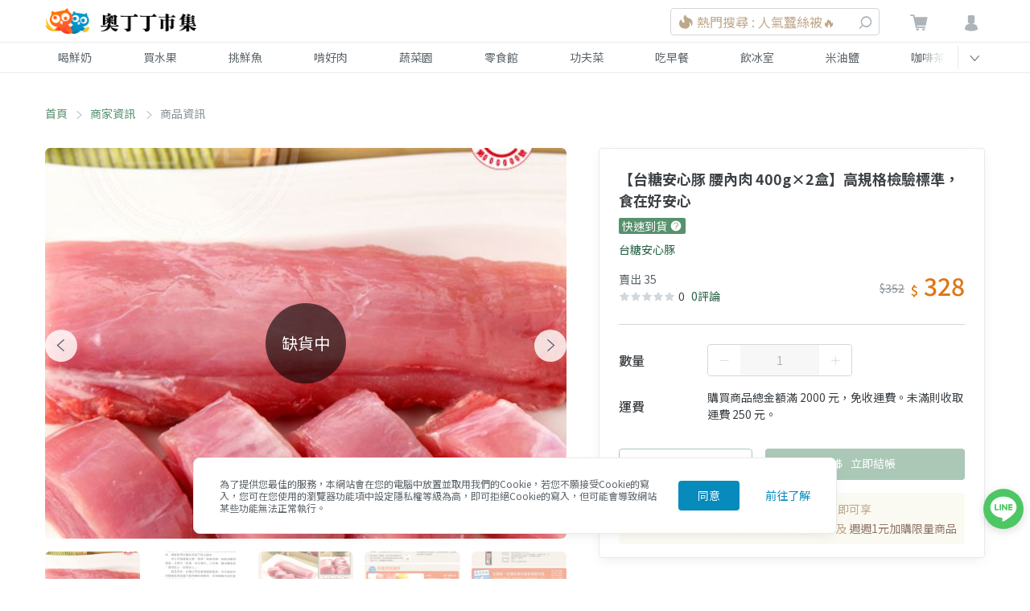

--- FILE ---
content_type: text/html; charset=utf-8
request_url: https://www.google.com/recaptcha/api2/aframe
body_size: 269
content:
<!DOCTYPE HTML><html><head><meta http-equiv="content-type" content="text/html; charset=UTF-8"></head><body><script nonce="qE54mFDVnGcL746VbA_xKA">/** Anti-fraud and anti-abuse applications only. See google.com/recaptcha */ try{var clients={'sodar':'https://pagead2.googlesyndication.com/pagead/sodar?'};window.addEventListener("message",function(a){try{if(a.source===window.parent){var b=JSON.parse(a.data);var c=clients[b['id']];if(c){var d=document.createElement('img');d.src=c+b['params']+'&rc='+(localStorage.getItem("rc::a")?sessionStorage.getItem("rc::b"):"");window.document.body.appendChild(d);sessionStorage.setItem("rc::e",parseInt(sessionStorage.getItem("rc::e")||0)+1);localStorage.setItem("rc::h",'1768816230795');}}}catch(b){}});window.parent.postMessage("_grecaptcha_ready", "*");}catch(b){}</script></body></html>

--- FILE ---
content_type: text/css; charset=UTF-8
request_url: https://market.owlting.com/_nuxt/css/6c418aa.css
body_size: 2477
content:
.news_UTQcx{border-radius:4px;background-color:#fbfaf2;min-height:54px;--text-opacity:1;color:#3c4145;color:rgba(60,65,69,var(--text-opacity));font-size:1rem;overflow:hidden;position:relative}@media (min-width:768px){.news_UTQcx{display:flex;align-items:center;justify-content:center;text-align:center}}.news__bg-image_I4Lcm{position:absolute;top:0;left:0;z-index:10;height:100%;-o-object-fit:cover;object-fit:cover}.activities__activity_3o8xw,.activities__video_10sJP{transform:translateZ(0) scale(1);transition:transform .35s ease}.activities__activity_3o8xw:hover,.activities__video_10sJP:hover{transform:scale(1.03)}.activities_1NoQ_{position:relative}.activities__activity_3o8xw{display:block;background-position:50%;background-repeat:no-repeat;background-size:cover;padding-top:45%}.activities__container_2afrF{display:flex;flex-wrap:wrap;margin-left:-.5rem;margin-right:-.5rem}.activities__video_10sJP{display:block;width:100%;background-position:50%;background-repeat:no-repeat;background-size:cover;padding-top:56%}.activities__item_1EIb2{transform:translateZ(0)}.activities_1NoQ_ .activities__slide_2VNic{width:90%;padding-left:1rem}.activities_1NoQ_ .activities__slide_2VNic:last-child{margin-right:1rem}@media (min-width:768px){.activities_1NoQ_ .activities__slide_2VNic{margin-right:0;width:33.33333%;padding-left:.5rem;padding-right:.5rem;padding-bottom:1rem}.activities_1NoQ_ .activities__slide_2VNic:last-child{margin-right:0}}.activities__button_6xQpv{background-color:#7cb38d;--text-opacity:1;color:#fff;color:rgba(255,255,255,var(--text-opacity));font-size:.875rem;border-radius:.25rem;padding:.5rem 1.25rem;filter:brightness(1);transition:filter .35s ease}.activities__button_6xQpv:hover{filter:brightness(.9)}.articles__img[data-v-15d0e168]{top:0;left:0;width:100%;transform:translateZ(0) scale(1);transition:transform .35s ease}.articles__link:hover .articles__img[data-v-15d0e168]{transform:scale(1.03)}.ellipsis-2[data-v-15d0e168]{-webkit-line-clamp:2}.ellipsis-1[data-v-15d0e168],.ellipsis-2[data-v-15d0e168]{overflow:hidden;text-overflow:ellipsis;display:-webkit-box;-webkit-box-orient:vertical}.ellipsis-1[data-v-15d0e168]{-webkit-line-clamp:1}.articles__item-container[data-v-15d0e168]{grid-gap:16px 24px;gap:16px 24px}.articles__slide[data-v-15d0e168]{width:45%}.articles__slide[data-v-15d0e168]:last-child{margin-right:1rem}.articles__link:hover .articles__desc[data-v-15d0e168],.articles__link:hover .articles__title[data-v-15d0e168]{color:#36764f}.articles__img-container[data-v-15d0e168]{position:relative;flex:0 0 160px;height:98px;z-index:0}.articles__img[data-v-15d0e168]{position:absolute;-o-object-fit:cover;object-fit:cover;height:100%;opacity:0}.articles__img[lazy=loaded][data-v-15d0e168]{opacity:1}.articles__info[data-v-15d0e168]{flex:1 1 auto}.articles__desc[data-v-15d0e168],.articles__title[data-v-15d0e168]{transition:color .35s ease;color:#1d1f20}.full-banner_3jDAR{height:220px;position:relative;margin-top:2.5rem;margin-bottom:2.5rem}@media (min-width:768px){.full-banner_3jDAR{height:300px}}section.full-banner_3jDAR{padding-top:0;padding-bottom:0}.full-banner_3jDAR:before{content:"";z-index:0;background:rgba(72,63,53,.5)}.full-banner_3jDAR:before,.full-banner__video_2tbdY{position:absolute;width:100%;height:100%;left:0;top:0}.full-banner__video_2tbdY{-o-object-fit:cover;object-fit:cover;z-index:-1}.full-banner__container_1KPxW{position:relative;--text-opacity:1;color:#fff;color:rgba(255,255,255,var(--text-opacity));text-align:center;height:100%;display:flex;flex-direction:column;align-items:center;justify-content:center;background-repeat:no-repeat;z-index:1;background-image:url(https://static.owlting.com/market/website/index/full-banner-line.svg);background-position:calc(50% - 50px) -4%;background-size:auto calc(100% + 200px)}@media (min-width:768px){.full-banner__container_1KPxW{background-position:calc(50% - 400px) 28%;background-size:auto calc(100% + 900px)}}.full-banner__button_yHGnD{display:inline-block;font-size:.875rem;border-radius:.25rem;padding:.5rem 1rem;--bg-opacity:1;background-color:#fff;background-color:rgba(255,255,255,var(--bg-opacity));filter:brightness(1);transition:filter .35s ease}.full-banner__button_yHGnD:hover{filter:brightness(.9)}.banner__img[data-v-4af72a49],.provider__cover[data-v-4af72a49]{transform:translateZ(0) scale(1);transition:transform .35s ease}.banner:hover .banner__img[data-v-4af72a49],.provider:hover .provider__cover[data-v-4af72a49]{transform:scale(1.03)}.banner[data-v-4af72a49]{min-height:250px}.banner__img[data-v-4af72a49]{position:absolute;width:100%;height:100%;left:0;top:0;z-index:10}.banner.is-half-banner[data-v-4af72a49]{transform:translateZ(0)}@media (min-width:768px){.banner.is-half-banner[data-v-4af72a49]{min-height:100%}}.cardLink__inner[data-v-4af72a49]{transform:translateZ(0)}.with-content[data-v-4af72a49]{position:relative}.with-content__mask[data-v-4af72a49]{position:absolute;width:100%;height:100%;left:0;top:0;display:flex;align-items:center;justify-content:center;padding-left:3rem;padding-right:3rem;--text-opacity:1;color:#fff;color:rgba(255,255,255,var(--text-opacity));z-index:20;background-color:rgba(47,47,47,.5)}.with-content__container[data-v-4af72a49]{text-shadow:0 2px 4px rgba(0,0,0,.5);text-align:center}.with-content__title[data-v-4af72a49]{margin-bottom:1rem}.with-content__desc[data-v-4af72a49]{overflow:hidden;text-overflow:ellipsis;display:-webkit-box;-webkit-box-orient:vertical;-webkit-line-clamp:3}.provider[data-v-4af72a49]{display:block}.provider__cover[data-v-4af72a49]{background-position:50%;background-repeat:no-repeat;background-size:cover;height:100%}.provider__name[data-v-4af72a49]{-webkit-line-clamp:1;padding-bottom:.25rem}.provider__desc[data-v-4af72a49],.provider__name[data-v-4af72a49]{overflow:hidden;text-overflow:ellipsis;display:-webkit-box;-webkit-box-orient:vertical}.provider__desc[data-v-4af72a49]{-webkit-line-clamp:2;height:3rem}.see-more .btn[data-v-4af72a49]{background-color:#7cb38d;--text-opacity:1;color:#fff;color:rgba(255,255,255,var(--text-opacity));font-size:.875rem;filter:brightness(1);transition:filter .35s ease}.see-more .btn[data-v-4af72a49]:hover{filter:brightness(.9)}.irregular-banners__event_28aYF{transform:translateZ(0) scale(1);transition:transform .35s ease}.irregular-banners__event_28aYF:hover{transform:scale(1.03)}.irregular-banners__event_28aYF{background-position:50%;background-repeat:no-repeat;background-size:cover;display:block;padding-top:44.5%}.irregular-banners__event-outer_2_1dW{transform:translateZ(0)}@media (min-width:992px){.irregular-banners__event_28aYF{height:300px}.irregular-banners--2-banners_3Gx6y:first-of-type{width:58.33333%}.irregular-banners--2-banners_3Gx6y:nth-of-type(2){width:41.66667%}.irregular-banners--3-banners_ZlzFB:first-of-type{width:100%}.irregular-banners--3-banners_ZlzFB:nth-of-type(2){width:41.66667%}.irregular-banners--3-banners_ZlzFB:nth-of-type(3),.irregular-banners--4-banners_1tXyy:first-of-type{width:58.33333%}.irregular-banners--4-banners_1tXyy:nth-of-type(2),.irregular-banners--4-banners_1tXyy:nth-of-type(3){width:41.66667%}.irregular-banners--4-banners_1tXyy:nth-of-type(4){width:58.33333%}}.multi-row-swiper__provider_2zfYl{transform:translateZ(0) scale(1);transition:transform .35s ease}.multi-row-swiper__provider_2zfYl:hover{transform:scale(1.03)}.multi-row-swiper_33VhW{position:relative}.multi-row-swiper_33VhW .multi-row-swiper__slide_256J4{width:165px;margin-right:.5rem;margin-bottom:.5rem;border-radius:.25rem;overflow:hidden;transform:translateZ(0)}.multi-row-swiper_33VhW .multi-row-swiper__slide_256J4:last-child{margin-right:1rem}.multi-row-swiper__provider_2zfYl{display:block;background-position:50%;background-repeat:no-repeat;background-size:cover;position:relative;overflow:hidden;height:75px}.multi-row-swiper__provider_2zfYl:before{content:"";position:absolute;width:100%;height:100%;top:0;left:0;background:rgba(0,0,0,.5);z-index:1}.multi-row-swiper__title_2yeDv{position:absolute;--text-opacity:1;color:#fff;color:rgba(255,255,255,var(--text-opacity));left:50%;bottom:50%;transform:translate(-50%,50%);z-index:5}@media (min-width:576px){.multi-row-swiper__slide_256J4{width:165px;margin-right:1rem;margin-bottom:1rem}.multi-row-swiper__provider_2zfYl{height:200px}.multi-row-swiper__provider_2zfYl:before{background:linear-gradient(180deg,transparent,rgba(0,0,0,.3) 70%,rgba(0,0,0,.4))}.multi-row-swiper__title_2yeDv{bottom:16px;left:16px;transform:translate(0)}}@media (min-width:992px){.multi-row-swiper__slide_256J4{width:153px}}.banner-swiper__event_3UAN9{transform:translateZ(0) scale(1);transition:transform .35s ease}.banner-swiper__event_3UAN9:hover{transform:scale(1.03)}.banner-swiper__slide_170vx{width:100%}@media (min-width:992px){.banner-swiper__slide_170vx{width:70%;max-width:800px}}.banner-swiper__event_3UAN9{background-position:50%;background-repeat:no-repeat;background-size:cover;display:block;transition-property:all;opacity:.5}.banner-swiper__event-outer_30qbr{--bg-opacity:1;background-color:#000;background-color:rgba(0,0,0,var(--bg-opacity));transform:translateZ(0)}@media (min-width:768px){.banner-swiper__event-img_16onp{max-height:400px}}#bannerSwiper{padding-bottom:1rem}@media (min-width:992px){#bannerSwiper{padding-bottom:3rem}}#bannerSwiper .swiper-slide-active .banner-swiper__link{opacity:1}#bannerSwiper .swiper-button-next,#bannerSwiper .swiper-button-prev{height:100%;top:0;margin-top:0;border-radius:0;background-color:transparent;display:none;width:calc(15% - 8px);justify-content:normal;box-shadow:0 0 0 0}#bannerSwiper .swiper-button-next:after,#bannerSwiper .swiper-button-prev:after{--bg-opacity:1;background-color:#fff;background-color:rgba(255,255,255,var(--bg-opacity));border-radius:9999px;position:absolute;display:inline-flex;align-items:center;justify-content:center;top:calc(50% - 22px);width:45px;height:45px}@media screen and (min-width:1450px){#bannerSwiper .swiper-button-next,#bannerSwiper .swiper-button-prev{width:calc(50% - 516px)}}#bannerSwiper .swiper-button-prev{left:0;justify-content:end;padding-right:45px}#bannerSwiper .swiper-button-next{right:0;padding-left:45px}#bannerSwiper .swiper-pagination{position:relative}#bannerSwiper .swiper-pagination-bullet{opacity:1;border-radius:.375rem;height:.25rem;margin-top:1rem;margin-left:.5rem;margin-right:.5rem;width:29px;background-color:#e9edef}#bannerSwiper .swiper-pagination-bullet-active{opacity:1;background-color:#7cb38d}@media (min-width:992px){#bannerSwiper .swiper-button-next,#bannerSwiper .swiper-button-prev{display:flex}}.popup_XyrXA{top:0;left:0;width:100%;height:100%;position:fixed;display:flex;justify-content:center;align-items:center;z-index:100;padding:1rem;line-height:2}.popup__container_27Rpj{border-radius:.25rem;padding:0 1rem;position:relative;flex-direction:column;max-height:calc(100vh - 128px);width:600px;box-shadow:0 20px 60px -2px rgba(27,33,58,.4)}.popup__container_27Rpj,.popup__header_2G864{--bg-opacity:1;background-color:#fff;background-color:rgba(255,255,255,var(--bg-opacity));display:flex}.popup__header_2G864{left:0;width:100%;justify-content:space-between;align-items:center}.popup__title_2EtnX{padding-top:.5rem;padding-bottom:.5rem;font-size:1.25rem}.popup__bg_8PGT5{position:absolute;top:0;left:0;width:100%;height:100%;background:rgba(0,0,0,.5)}.popup__close_39NBt{cursor:pointer;width:16px;height:16px;opacity:.8}.popup__footer_274fd{bottom:0;--bg-opacity:1;background-color:#fff;background-color:rgba(255,255,255,var(--bg-opacity));padding-top:1.5rem;padding-bottom:1.5rem}.popup__coupon_1msFU{border-radius:.25rem;background-color:#57916e}.popup__coupon_1msFU:hover{background-color:#36764f}.home[data-v-83427d66]{padding-top:0}.home-popup__container[data-v-83427d66]{max-height:489px;max-width:350px}

--- FILE ---
content_type: application/javascript; charset=UTF-8
request_url: https://market.owlting.com/_nuxt/00c13ee.js
body_size: 12157
content:
(window.webpackJsonp=window.webpackJsonp||[]).push([[155,77,78,81,83,89,90,113],{1048:function(e,t,n){"use strict";var r=n(784),o=n.n(r);n.d(t,"default",(function(){return o.a}))},1108:function(e,t,n){"use strict";n.r(t);n(14),n(40),n(17),n(36),n(22),n(12),n(26),n(47);var r=n(3),o=(n(23),n(6)),l=n(37),c=n.n(l),d=n(318),m=n(950),v=n(214),h=n(951),w=n(748),f=n(952),_=n(953),y=n(957),x=n(958),S=n(959),P=n(800),C=n(30),k=n(528),O=n(51),R=n(825),I=n(866);function $(object,e){var t=Object.keys(object);if(Object.getOwnPropertySymbols){var n=Object.getOwnPropertySymbols(object);e&&(n=n.filter((function(e){return Object.getOwnPropertyDescriptor(object,e).enumerable}))),t.push.apply(t,n)}return t}function j(e){for(var i=1;i<arguments.length;i++){var source=null!=arguments[i]?arguments[i]:{};i%2?$(Object(source),!0).forEach((function(t){Object(r.a)(e,t,source[t])})):Object.getOwnPropertyDescriptors?Object.defineProperties(e,Object.getOwnPropertyDescriptors(source)):$(Object(source)).forEach((function(t){Object.defineProperty(e,t,Object.getOwnPropertyDescriptor(source,t))}))}return e}var T={name:"Item",components:{Breadcrumbs:d.default,VendorNews:m.default,Reviews:w.default,ReviewsPopup:f.default,InfoForm:_.default,Introduction:y.default,PhotoSwiper:x.default,Vendor:S.default,PageSwiper:v.default,HotItemSwiper:h.default,fastDeliveryPopup:P.default},mixins:[C.a],asyncData:function(e){return Object(o.a)(regeneratorRuntime.mark((function t(){var n,r,l,c,d,m,v,h,w,f,_,y;return regeneratorRuntime.wrap((function(t){for(;;)switch(t.prev=t.next){case 0:return n=e.params,r=e.error,l=e.redirect,t.prev=1,c=n.item,d={},m={},v={},h=[],w={},f=function(){var e=Object(o.a)(regeneratorRuntime.mark((function e(){var t,data;return regeneratorRuntime.wrap((function(e){for(;;)switch(e.prev=e.next){case 0:return e.prev=0,e.next=3,Object(R.b)(c);case 3:t=e.sent,data=t.data,h=data.data.review,w=j(j({},data.data.summary),{},{starValue:Math.round(data.data.summary.average/2)}),e.next=12;break;case 9:e.prev=9,e.t0=e.catch(0),console.log("getReviews Function Error: ",e.t0);case 12:case"end":return e.stop()}}),e,null,[[0,9]])})));return function(){return e.apply(this,arguments)}}(),_=function(){var e=Object(o.a)(regeneratorRuntime.mark((function e(){var t,n,r,data;return regeneratorRuntime.wrap((function(e){for(;;)switch(e.prev=e.next){case 0:return e.prev=0,e.next=3,Object(R.a)(c);case 3:if(r=e.sent,data=r.data,null===(t=data.redirect)||void 0===t||!t.url){e.next=8;break}return l(data.redirect.url),e.abrupt("return");case 8:d=j(j({},data.data.item),{},{isParentItem:!1,isOptionItem:!1,isShowSubscriptForm:data.data.item.can_subscribe,isShowCalendar:data.data.item.can_subscribe,mainPhotoUrl:data.data.item.photos.length>0?data.data.item.photos[0]:""}),m=data.data.vendor,null!==(n=data.data)&&void 0!==n&&n.options&&(v=data.data.options),e.next=16;break;case 13:throw e.prev=13,e.t0=e.catch(0),new Error("getItemData Function Error");case 16:case"end":return e.stop()}}),e,null,[[0,13]])})));return function(){return e.apply(this,arguments)}}(),t.next=12,_();case 12:return t.next=14,f();case 14:return y=[{name:"商家資訊",link:"/vendor/".concat(m.id)},{name:"商品資訊",link:"/"}],t.abrupt("return",{itemId:c,breadcrumbData:y,item:d,options:v,vendor:m,reviews:h,reviewSummary:w});case 18:t.prev=18,t.t0=t.catch(1),console.log("Fetch failed: ",t.t0),r({statusCode:404,message:"item data not found"});case 22:case"end":return t.stop()}}),t,null,[[1,18]])})))()},head:function(){var e="https://market.owlting.com/",t=this.reviews.filter((function(e){return 10===e.stars})),n=[{name:"首頁",link:e},{name:this.vendor.name,link:"".concat(e,"vendor/").concat(this.vendor.id)},{name:this.item.title,link:"".concat(e,"items/").concat(this.itemId)}],r=j(j({pageType:"ItemPage",title:this.item.title,description:this.item.desc,webPageUrl:"".concat(e,"items/").concat(this.itemId),imageUrl:this.item.photos[0],breadcrumbList:n,product:{name:this.item.title,description:this.item.desc,sku:this.item.order_limit,id:this.itemId},bestRating:"5",worstRating:"1"},t.length>0?{review:[{ratingValue:t[0].stars/2,author:t[0].user.name,datePublished:t[0].created_at,reviewBody:t[0].content}]}:{}),{},{aggregateRating:{ratingValue:0===this.reviewSummary.starValue?4.5:this.reviewSummary.starValue,reviewCount:0===this.reviewSummary.count?1:this.reviewSummary.count},offers:{priceCurrency:"TWD",price:this.item.price,availability:this.item.isOutOfStock?"OutOfStock":"InStock",priceValidUntil:c()().add(1,"month").format("YYYY/MM/DD")}});return Object(k.a)(["BreadcrumbList","WebPage","Product"],r)},data:function(){return{isShowAllReviewsPopup:!1,isShowFastDeliveryPopup:!1,relatedItemsProps:{},hotCategoryProps:{}}},computed:{isNoRelatedItem:function(){return this.relatedItemsProps.data&&0===this.relatedItemsProps.data.length}},methods:{resizeHandler:function(){this.getWindowWidth()},fetchOtherList:function(){var e=this;return Object(o.a)(regeneratorRuntime.mark((function t(){var n,data;return regeneratorRuntime.wrap((function(t){for(;;)switch(t.prev=t.next){case 0:return t.next=2,Object(O.d)(e.itemId);case 2:n=t.sent,data=n.data,e.relatedItemsProps={hasContainer:!0,info:{title:"相關商品"},data:data.data.items};case 5:case"end":return t.stop()}}),t)})))()},fetchHomeModules:function(){var e=this;return Object(o.a)(regeneratorRuntime.mark((function t(){var n,r,data;return regeneratorRuntime.wrap((function(t){for(;;)switch(t.prev=t.next){case 0:return n={modules:"activities"},t.next=3,Object(I.a)(n);case 3:r=t.sent,data=r.data,e.hotCategoryProps=data.data.activities;case 6:case"end":return t.stop()}}),t)})))()},handleOption:function(e){var t=this,n=arguments.length>1&&void 0!==arguments[1]&&arguments[1];try{var r,o,l,c,d,m,v,h,w,f,_,y,x=null===(r=this.options)||void 0===r||null===(o=r.parent)||void 0===o||null===(l=o.content)||void 0===l?void 0:l.list,S=x.includes(e),P={};if(n){var C=[];x.length>0&&(C=x.map((function(e){var n,r,o,option=null===(n=t.options)||void 0===n||null===(r=n.parent)||void 0===r||null===(o=r.content)||void 0===o?void 0:o.children[e];return option.photos.length>0&&(option.photosIndex=t.item.photos.length),t.item.photos=t.item.photos.concat(option.photos),j({id:e},option)}))),this.options.optionItems=C}if(this.options.currentItemId=e,this.options.currentCover=null===(c=this.options)||void 0===c||null===(d=c.parent)||void 0===d||null===(m=d.content)||void 0===m||null===(v=m.children[e])||void 0===v||null===(h=v.photos)||void 0===h?void 0:h[0],P={isOptionItem:!0,optionPriceFrom:(null===(w=this.options)||void 0===w||null===(f=w.parent)||void 0===f?void 0:f.price_from)||0,optionPriceTo:(null===(_=this.options)||void 0===_||null===(y=_.parent)||void 0===y?void 0:y.price_to)||0},S){var k,O,R,I,option=null===(k=this.options)||void 0===k||null===(O=k.parent)||void 0===O||null===(R=O.content)||void 0===R?void 0:R.children[e];P=j(j({},P),{},{isParentItem:!1,isChildrenItem:!0,defaultPhotosIndex:option.photosIndex,order_limit:option.order_limit,isOutOfStock:option.out_of_stock,price:option.price,original_price:option.original_price,mainPhotoUrl:(null==option?void 0:option.photos.length)>0?null==option?void 0:option.photos[0]:null===(I=this.item)||void 0===I?void 0:I.photos[0]})}else{var $;P=j(j({},P),{},{isParentItem:null===($=this.options)||void 0===$?void 0:$.is_parent,isChildrenItem:!1})}this.item=j(j({},this.item),P)}catch(e){console.log(e)}},changeOptionItem:function(option){this.handleOption(option.id),this.$refs.photoSwiperRef.slideToOptionPhoto(option.photosIndex),history.pushState(null,null,"/items/".concat(option.id))},showAllReviewsPopup:function(){this.isShowAllReviewsPopup=!0,document.body.classList.add("overflow-hidden","h-screen")},closeAllReviewsPopup:function(){this.isShowAllReviewsPopup=!1},showFastDeliveryPopup:function(){this.isShowFastDeliveryPopup=!0,document.body.classList.add("overflow-hidden","h-screen")},closeFastDeliveryPopup:function(){this.isShowFastDeliveryPopup=!1},gtmViewItemEvent:function(){var e,t;this.$gtm.push({ecommerce:null}),this.$gtm.push({event:"productDetail",ecommerce:{detail:{products:[(e={id:this.itemId,name:this.item.title,price:this.item.price,brand:this.vendor.name},Object(r.a)(e,"price",this.item.price),Object(r.a)(e,"quantity",this.item.order_limit),e)]}},product:(t={id:this.itemId,name:this.item.title,price:this.item.price,brand:this.vendor.name},Object(r.a)(t,"price",this.item.price),Object(r.a)(t,"maxQuantity",this.item.order_limit),Object(r.a)(t,"currency","TWD"),t)}),this.$gtm.push({event:"view_item",currency:"TWD",value:this.item.price,items:[{item_id:this.itemId,item_name:this.item.title,currency:"TWD",index:0,item_brand:this.vendor.name,price:this.item.price,quantity:this.item.order_limit}]})},fbViewContentEvent:function(){try{fbq("track","ViewContent",{content_ids:this.itemId,content_type:"product",content_name:this.item.title,content_category:this.vendor.name,value:this.item.price,currency:"TWD"})}catch(e){console.debug(e)}},matomoEvent:function(){try{this.$matomo.setEcommerceView(this.itemId,this.item.title,this.vendor.name,this.item.price)}catch(e){console.debug(e)}}},mounted:function(){this.$router.replace({path:"/items/".concat(this.itemId),query:this.$route.query}).catch((function(e){return e})),this.$isEmpty(this.options)||this.handleOption(this.itemId,!0),this.resizeHandler(),window.addEventListener("resize",this.resizeHandler),this.fetchOtherList(),this.fetchHomeModules(),this.gtmViewItemEvent(),this.matomoEvent(),this.fbViewContentEvent()},beforeDestroy:function(){window.removeEventListener("resize",this.resizeHandler)}},D=n(1048),N=n(4);var component=Object(N.a)(T,(function(){var e=this,t=e.$createElement,n=e._self._c||t;return n("main",{staticClass:"container",class:e.$style.container},[n("Breadcrumbs",{staticClass:"px-16 pb-16 md:pb-0",attrs:{breadcrumbs:e.breadcrumbData}}),e._v(" "),n("div",{staticClass:"md:p-16"},[e.vendor.notice?n("VendorNews",{attrs:{text:e.vendor.notice}}):e._e()],1),e._v(" "),n("div",{staticClass:"lg:flex pb-24 md:px-16"},[n("div",{staticClass:"lg:pr-40",class:e.$style.content},[n("PhotoSwiper",{ref:"photoSwiperRef",attrs:{"is-out-of-stock":e.item.isOutOfStock,alt:e.item.name,photos:e.item.photos,"default-photos-index":e.item.defaultPhotosIndex}}),e._v(" "),n("Introduction",{staticClass:"hidden lg:block",attrs:{desc:e.item.desc,meta:e.item.parsed_meta,"vendor-story":e.vendor.story}})],1),e._v(" "),n("div",{class:e.$style.aside},[n("NuxtChild",{attrs:{item:e.item,options:e.options,vendor:e.vendor,"review-summary":e.reviewSummary},on:{"show-all-reviews-popup":e.showAllReviewsPopup,"show-fast-delivery-popup":e.showFastDeliveryPopup,"change-option-item":e.changeOptionItem}}),e._v(" "),n("Vendor",{attrs:{id:e.vendor.id,name:e.vendor.name,logo:e.vendor.logoImg,"items-count":e.vendor.stat.items_count}}),e._v(" "),n("Introduction",{staticClass:"lg:hidden",attrs:{desc:e.item.desc,meta:e.item.parsed_meta,"vendor-story":e.vendor.story}}),e._v(" "),n("Reviews",{attrs:{"is-all-reviews":!1,reviews:e.reviews,summary:e.reviewSummary},on:{"show-all-reviews-popup":e.showAllReviewsPopup}})],1)]),e._v(" "),e.isNoRelatedItem?e._e():n("PageSwiper",e._b({staticClass:"related-products mb-40 pt-24"},"PageSwiper",e.relatedItemsProps,!1)),e._v(" "),n("HotItemSwiper",e._b({staticClass:"popular-products mb-80"},"HotItemSwiper",e.hotCategoryProps,!1)),e._v(" "),n("ReviewsPopup",{attrs:{cover:e.item.cover,name:e.item.name,reviews:e.reviews,"review-summary":e.reviewSummary,"is-show-all-reviews-popup":e.isShowAllReviewsPopup},on:{"close-popup":e.closeAllReviewsPopup}}),e._v(" "),n("fastDeliveryPopup",{attrs:{"is-show-popup":e.isShowFastDeliveryPopup},on:{"close-popup":e.closeFastDeliveryPopup}})],1)}),[],!1,(function(e){this.$style=D.default.locals||D.default}),null,null);t.default=component.exports;installComponents(component,{Breadcrumbs:n(318).default,VendorNews:n(749).default})},528:function(e,t,n){"use strict";n.d(t,"a",(function(){return m}));var r=n(3),o=n(529),l={jsonLdType:["Brand","ContactPoint"],webSiteTitle:"OwlTing Market 奧丁丁市集 - 在地鮮奶水果｜產季鮮選的好滋味",webSiteTitleTemplate:"%s | OwlTing Market 奧丁丁市集",webSiteDescription:"嚴選台灣優質生產者，與在地牧場配合，單一乳源鮮奶宅配到府。全台唯一依照產季的水果地圖，嚴格藥檢標準，美味安心大口吃。食品加工品堅持不添加味精、色素，用最高標準，讓好東西被看到。",webSiteUrl:"https://market.owlting.com",imageUrl:"http://static.owlting.com/market/img/fb_share.jpg",fbAppId:"389428227789915",fbSiteName:"OwlTing Market 奧丁丁市集 - 在地鮮奶水果｜產季鮮選的好滋味",locale:"zh-TW",slogan:"用不變的心，做不變的事 Stay Simple, Stay Humble",keywords:"小農,市集,台灣",logo:"https://static.owlting.com/market/website/header_logo.svg",telephone:"(02)6610-0180",contactType:"客戶服務、異業合作",email:"support@owlting.com",socialLinks:["https://www.facebook.com/OwlTing","https://www.instagram.com/accounts/login/?next=/owltingmarket/%3Figshid%3D15zj40oth85p2","https://www.youtube.com/playlist?list=PLUKsRY-b8NbJVRQHjI2q7pavF0WRm8mvB","https://line.me/R/ti/p/%40638luncl"],copyright:{name:"奧丁丁集團",legalName:"歐簿客科技股份有限公司",year:2020,url:"https://www.owlting.com/?utm_source=dumpling2020_market_footer"},hoursAvailable:{days:["Monday","Tuesday","Wednesday","Thursday","Friday"],opens:"10:00:00",closes:"18:30:00"}};function c(object,e){var t=Object.keys(object);if(Object.getOwnPropertySymbols){var n=Object.getOwnPropertySymbols(object);e&&(n=n.filter((function(e){return Object.getOwnPropertyDescriptor(object,e).enumerable}))),t.push.apply(t,n)}return t}function d(e){for(var i=1;i<arguments.length;i++){var source=null!=arguments[i]?arguments[i]:{};i%2?c(Object(source),!0).forEach((function(t){Object(r.a)(e,t,source[t])})):Object.getOwnPropertyDescriptors?Object.defineProperties(e,Object.getOwnPropertyDescriptors(source)):c(Object(source)).forEach((function(t){Object.defineProperty(e,t,Object.getOwnPropertyDescriptor(source,t))}))}return e}d(d({},o.meta.website(l)),Object(o.jsonLd)(l.jsonLdType,l));var m=function(e,t){var data=d(d({},l),t);return d(d({},o.meta.page(data)),Object(o.jsonLd)(e,data))}},529:function(e,t,n){const meta={...n(530)},r={...n(531)};e.exports={meta:meta,jsonLd:(e=[],data={})=>({script:[{type:"application/ld+json",json:e.map((e=>r[e](data)))}]})}},530:function(e,t){e.exports={website:data=>{const e=data.webSiteTitleTemplate?data.webSiteTitleTemplate.replace("%s",data.webSiteTitle):data.webSiteTitle;return{title:data.webSiteTitle,...data.webSiteTitleTemplate?{titleTemplate:data.webSiteTitleTemplate}:{},meta:[{charset:"utf-8"},{name:"viewport",content:"width=device-width, initial-scale=1"},{"http-equiv":"X-UA-Compatible",content:"IE=edge,chrome=1"},{charset:"UTF-8"},{name:"description",hid:"description",content:data.webSiteDescription},{property:"og:type",content:"website"},{property:"og:title",hid:"og:title",content:data.webSiteTitle||e},{property:"og:description",hid:"og:description",content:data.webSiteDescription},{property:"og:url",hid:"og:url",content:data.webPageUrl||data.webSiteUrl},{property:"og:site_name",content:data.fbSiteName||e},{property:"og:image:type",content:"image/jpeg"},{property:"og:image",hid:"og:image",content:data.imageUrl},{property:"og:image:secure_url",hid:"og:image:secure_url",content:data.imageUrl},{property:"og:image:alt",hid:"og:image",content:data.webSiteTitle||e},{property:"og:image:width",content:"1200"},{property:"og:image:height",content:"630"},{name:"format-detection",content:"telephone=no,email=no,adress=no"},...data.fbAppId?[{property:"fb:app_id",content:data.fbAppId}]:[],...data.locale?[{property:"og:locale",content:data.locale}]:[],...data.copyright&&(data.copyright.name||data.copyright.legalName)?[{name:"copyright",content:data.copyright.legalName||data.copyright.name}]:[],...data.iosAppId?[{name:"google-play-app",content:"app-id="+data.iosAppId},{name:"apple-itunes-app",content:"app-id="+data.iosAppId}]:[]],link:[...data.favicon?[{rel:"shortcut icon",hid:"icon",type:data.favicon.type,href:data.favicon.href}]:[{rel:"shortcut icon",hid:"icon",type:"image/x-icon",href:"/favicon.ico"}],{rel:"canonical",hid:"canonical",href:data.webPageUrl||data.webSiteUrl}]}},page:data=>{const e=data.titleTemplate?data.titleTemplate.replace("%s",data.title):data.webSiteTitleTemplate?data.webSiteTitleTemplate.replace("%s",data.title):data.title;return{title:data.title,...data.titleTemplate?{titleTemplate:data.titleTemplate}:{},meta:[{name:"description",hid:"description",content:data.description},{property:"og:title",hid:"og:title",content:data.fbTitle||e},{property:"og:description",hid:"og:description",content:data.description},{property:"og:url",hid:"og:url",content:data.webPageUrl||data.webSiteUrl},{property:"og:image",hid:"og:image",content:data.imageUrl},{property:"og:image:secure_url",hid:"og:image:secure_url",content:data.imageUrl},{property:"og:image:alt",hid:"og:image",content:data.fbTitle||e}],link:[...data.favicon?[{rel:"shortcut icon",hid:"icon",type:data.favicon.type,href:data.favicon.href}]:[{rel:"shortcut icon",hid:"icon",type:"image/x-icon",href:"/favicon.ico"}],{rel:"canonical",hid:"canonical",href:data.webPageUrl||data.webSiteUrl}]}}}},531:function(e,t){e.exports={Brand:data=>({"@context":"http://schema.org","@type":"Brand",name:data.webSiteTitle,url:data.webSiteUrl,description:data.webSiteDescription,image:data.imageUrl,...data.logo?{logo:data.logo}:{},...data.slogan?{slogan:data.slogan}:{},...data.sameAs?{sameAs:data.sameAs}:{}}),ContactPoint:data=>({"@context":"http://schema.org","@type":"ContactPoint",...data.telephone?{telephone:data.telephone}:{},...data.contactType?{contactType:data.contactType}:{},...data.email?{email:data.email}:{},...data.hoursAvailable?{hoursAvailable:data.hoursAvailable.days.map((e=>({"@type":"OpeningHoursSpecification",opens:data.hoursAvailable.opens,closes:data.hoursAvailable.closes,dayOfWeek:"http://schema.org/"+e})))}:{}}),Organization:data=>({"@context":"http://schema.org","@type":"Organization",name:data.organization.name,url:data.organization.url,...data.organization.legalName?{telephone:data.organization.legalName}:{},...data.organization.telephone?{telephone:data.organization.telephone}:{},...data.organization.email?{email:data.organization.email}:{},...data.organization.brand?{brand:data.organization.brand.map((e=>({"@type":"Brand",name:e.name,url:e.url})))}:{}}),BreadcrumbList:data=>({"@context":"http://schema.org","@type":"BreadcrumbList",itemListElement:data.breadcrumbList.map(((e,t)=>({"@type":"ListItem",position:t,item:{"@type":"Thing","@id":e.link,name:e.name}})))}),WebPage:data=>{const e=data.titleTemplate?data.titleTemplate.replace("%s",data.title):data.webSiteTitleTemplate?data.webSiteTitleTemplate.replace("%s",data.title):data.title;return{"@context":"http://schema.org","@type":data.pageType,name:e,url:data.webPageUrl||data.webSiteUrl,image:data.imageUrl,description:data.description,isPartOf:{"@type":"WebSite",name:data.webSiteTitle,url:data.webSiteUrl,description:data.webSiteDescription,...data.searchUrlTemplate?{potentialAction:[{"@type":"SearchAction",target:{"@type":"EntryPoint",urlTemplate:data.searchUrlTemplate},"query-input":{"@type":"PropertyValueSpecification",valueRequired:"http://schema.org/True",valueName:"search_term_string"}}]}:{}},...data.socialLinks?{sameAs:data.socialLinks}:{},...data.copyright?{copyrightHolder:{"@type":"Organization",...data.copyright.name?{name:data.copyright.name}:{},...data.copyright.legalName?{legalName:data.copyright.legalName}:{}}}:{},...data.copyright&&data.copyright.year?{copyrightYear:data.copyright.year}:{}}},Product:data=>({"@context":"http://schema.org","@type":"Product",name:data.product.name,url:data.webPageUrl||data.webSiteUrl,description:data.product.description,sku:data.product.sku,mpn:""|data.product.mpn,productID:data.product.id,...data.product.category?{category:data.product.category}:{},...data.product.weight?{weight:data.product.weight}:{},...data.product.material?{material:data.product.material}:{},image:data.imageUrl,brand:{"@type":"Brand",name:data.webSiteTitle,url:data.webSiteUrl,description:data.webSiteDescription,image:data.imageUrl,...data.logo?{logo:data.logo}:{},...data.slogan?{slogan:data.slogan}:{},...data.sameAs?{sameAs:data.sameAs}:{}},...data.review?{review:data.review.map((e=>({"@type":"Review",reviewRating:{"@type":"Rating",...e.bestRating?{bestRating:e.bestRating}:{},...e.ratingValue?{ratingValue:e.ratingValue}:{},...e.worstRating?{worstRating:e.worstRating}:{}},...e.author?{author:{"@type":"Person",name:e.author}}:{},...e.title?{name:e.title}:{},...e.datePublished?{datePublished:e.datePublished}:{},...e.reviewBody?{reviewBody:e.reviewBody}:{}})))}:{},aggregateRating:{"@type":"AggregateRating",reviewCount:data.aggregateRating.reviewCount,...data.aggregateRating.bestRating?{bestRating:data.aggregateRating.bestRating}:{},...data.aggregateRating.ratingValue?{ratingValue:data.aggregateRating.ratingValue}:{},...data.aggregateRating.worstRating?{worstRating:data.aggregateRating.worstRating}:{}},offers:{"@type":"Offer",url:data.webPageUrl||data.webSiteUrl,priceCurrency:data.offers.priceCurrency,price:data.offers.price,priceValidUntil:data.offers.priceValidUntil,availability:"https://schema.org/"+data.offers.availability},...data.organization?{manufacturer:[{"@type":"Organization",name:data.organization.name,...data.organization.description?{description:data.organization.description}:{}}]}:{}})}},555:function(e,t,n){e.exports={"review-card":"review-card_JMkTZ","review-card__image":"review-card__image_2ZjvQ","review-card__reply-image":"review-card__reply-image_3jtms","review-card__content":"review-card__content_kDLpt"}},569:function(e,t,n){e.exports={"fast-delivery-popup__content":"fast-delivery-popup__content_f3R5w"}},573:function(e,t,n){e.exports={reviews__label:"reviews__label_3Uw2L","reviews__label--focus":"reviews__label--focus_2mJI1"}},574:function(e,t,n){e.exports={news:"news_2mh7s",news__icon:"news__icon_29ln6",news__centent:"news__centent_1biOl",news__title:"news__title_LrW08","news--big-size":"news--big-size_3NZ_e"}},630:function(e,t,n){e.exports={news:"news_2F-XJ",news__icon:"news__icon_2kR2N",news__centent:"news__centent_3uKij",news__title:"news__title_VqVAE"}},631:function(e,t,n){e.exports={"hot-item-swiper__activity":"hot-item-swiper__activity_kRj3R","hot-item-swiper":"hot-item-swiper_3BQGb","hot-item-swiper__slide":"hot-item-swiper__slide_2dFxJ"}},634:function(e,t,n){e.exports={"reviews-popup":"reviews-popup_3Fmyz","reviews-popup__image":"reviews-popup__image_1_Hgx","reviews-popup__content":"reviews-popup__content_3Fc-C"}},637:function(e,t,n){e.exports={introduction:"introduction_V_vn_",introduction__section:"introduction__section_3RKxY",introduction__title:"introduction__title_jbQdd",introduction__video:"introduction__video_3SaPD"}},638:function(e,t,n){e.exports={"photo-swiper__container":"photo-swiper__container_3SB50","photo-swiper__image":"photo-swiper__image_3E1HC","photo-container":"photo-container_17APw","photo-swiper":"photo-swiper_uWNl2","photo-swiper__active-index":"photo-swiper__active-index_2XGQJ","photo-swiper__no-stock":"photo-swiper__no-stock_1Z_En","photo-swiper__image-container":"photo-swiper__image-container_219oE"}},639:function(e,t,n){e.exports={vendor__logo:"vendor__logo_1n_8n"}},661:function(e,t,n){e.exports=n.p+"img/icon_bullhorn.5f1c655.svg"},679:function(e,t,n){"use strict";var r=n(555),o=n.n(r);n.d(t,"default",(function(){return o.a}))},694:function(e,t,n){"use strict";n.r(t);var r={name:"ItemsReviewCard",components:{RatingStar:n(600).default},props:{review:{type:Object,default:function(){return{}}}}},o=n(679),l=n(4);var component=Object(l.a)(r,(function(){var e=this,t=e.$createElement,n=e._self._c||t;return n("div",{staticClass:"border-b border-market-gray-lighter py-16 text-sm mb-16 rounded"},[n("div",{staticClass:"flex"},[n("div",{staticClass:"border-market-gray-lighter",class:e.$style["review-card__image"]},[n("img",{directives:[{name:"default-img",rawName:"v-default-img"}],attrs:{src:e.review.user.avatar,alt:e.review.user.name}})]),e._v(" "),n("div",{staticClass:"pl-2",class:e.$style["review-card__content"]},[n("div",{staticClass:"flex w-full items-center"},[n("span",{staticClass:"pr-2"},[e._v(e._s(e.review.user.name))]),e._v(" "),n("RatingStar",{attrs:{"rating-value":e.review.stars}})],1),e._v(" "),n("div",{staticClass:"text-grey-darker py-2"},[e._v(e._s(e.review.content))]),e._v(" "),n("div",{staticClass:"text-grey text-xs"},[e._v(e._s(e._f("formatData")(e.review.created_at)))])])]),e._v(" "),e.review.comments?n("div",e._l(e.review.comments,(function(t){return n("div",{key:"review_comment_"+t.id,staticClass:"flex w-full pt-16 mt-16"},[n("div",{staticClass:"border-market-gray-lighter",class:e.$style["review-card__reply-image"]},[n("img",{directives:[{name:"default-img",rawName:"v-default-img"}],attrs:{src:t.user.avatar,alt:e.review.user.name}})]),e._v(" "),n("div",{staticClass:"pl-2",class:e.$style["review-card__content"]},[n("div",[e._v(e._s(t.user.name))]),e._v(" "),n("div",{staticClass:"text-grey-darker py-2"},[e._v(e._s(t.comment))]),e._v(" "),n("div",{staticClass:"text-grey text-xs"},[e._v(e._s(e._f("formatData")(t.created_at)))])])])})),0):e._e()])}),[],!1,(function(e){this.$style=o.default.locals||o.default}),null,null);t.default=component.exports},726:function(e,t,n){"use strict";var r=n(569),o=n.n(r);n.d(t,"default",(function(){return o.a}))},735:function(e,t,n){"use strict";var r=n(573),o=n.n(r);n.d(t,"default",(function(){return o.a}))},738:function(e,t,n){},739:function(e,t,n){},740:function(e,t,n){"use strict";var r=n(574),o=n.n(r);n.d(t,"default",(function(){return o.a}))},748:function(e,t,n){"use strict";n.r(t);n(40),n(36),n(64);var r=n(694),o=n(30),l={name:"ItemsReviews",components:{ReviewCard:r.default},mixins:[o.a],props:{isAllReviews:{type:Boolean,default:function(){return!1}},reviews:{type:Array,default:function(){return[]}},summary:{type:Object,default:function(){return{}}}},data:function(){return{focusRank:0,stars:[5,4,3,2,1]}},computed:{starRanks:function(e){var t=e.stars,n=e.reviews;return t.map((function(e){var t=n.reduce((function(t,n){return+n.stars/2===e?t+1:t}),0);return{star:e,counts:t}}))},showReviews:function(e){var t=e.focusRank,n=e.reviews;if(this.isAllReviews)return 0===t?n:n.filter((function(e){return+e.stars/2==+t}));var r=n.filter((function(e){return 10===e.stars}));return r.length>6?r.slice(0,6):r},reviewsTotal:function(){return this.summary.count},isNoReviews:function(){return 0===this.reviewsTotal},reviewsClass:function(){var e=!this.isAllReviews&&this.innerWidth<=this.mdScreen;return{"border-t":e,"border-grey-lighter":e}},noReviewsMessage:function(){return this.isAllReviews?"此商品目前尚未有".concat(0!==this.focusRank?"".concat(this.focusRank,"星"):"","評論"):"此商品目前還缺一則好評"},isNoShowReviews:function(){return 0===this.showReviews.length}},mounted:function(){this.resizeHandler(),window.addEventListener("resize",this.resizeHandler)},beforeDestroy:function(){window.removeEventListener("resize",this.resizeHandler)},methods:{resizeHandler:function(){this.getWindowWidth()},showAllReviewsPopup:function(){this.$emit("show-all-reviews-popup")},onStarRankChange:function(e){this.focusRank=e}}},c=n(735),d=n(4);var component=Object(d.a)(l,(function(){var e=this,t=e.$createElement,n=e._self._c||t;return n("div",{staticClass:"px-16 md:px-0",class:e.reviewsClass},[e.isAllReviews?n("div",{staticClass:"pb-16 pt-16 sticky top-0 bg-white"},[n("span",{staticClass:"text-grey-dark border border-grey-dark rounded-full px-16 py-1 mr-1 cursor-pointer mb-2 inline-block text-sm",class:[e.$style.reviews__label,0===e.focusRank?e.$style["reviews__label--focus"]:""],on:{click:function(t){return e.onStarRankChange(0)}}},[e._v("\n      全部評價("+e._s(e.reviewsTotal)+")\n    ")]),e._v(" "),e._l(e.starRanks,(function(t){return n("span",{key:"reviews-star-"+t.star,staticClass:"text-grey-dark border border-grey-dark rounded-full px-16 py-1 mr-1 cursor-pointer mb-2 inline-block text-sm",class:[e.$style.reviews__label,e.focusRank===t.star?e.$style["reviews__label--focus"]:""],on:{click:function(n){return e.onStarRankChange(t.star)}}},[e._v(e._s(t.star)+"星("+e._s(t.counts)+")")])}))],2):n("div",{staticClass:"flex justify-between pt-24 pb-8"},[n("span",{staticClass:"text-base"},[e._v("精選推薦")]),e._v(" "),e.isNoReviews?e._e():n("span",{staticClass:"text-sm text-market-green-darker cursor-pointer hover:underline",attrs:{id:"reviewsLink"},on:{click:e.showAllReviewsPopup}},[e._v(e._s(e.reviewsTotal)+" 則評論")])]),e._v(" "),e._l(e.showReviews,(function(e,t){return n("ReviewCard",{key:"review"+e.key+t,attrs:{review:e}})})),e._v(" "),e.isNoShowReviews?n("div",{staticClass:"text-market-gray-dark border border-market-gray-lighter rounded text-center py-24 text-sm"},[e._v("\n    "+e._s(e.noReviewsMessage)+"\n  ")]):e._e()],2)}),[],!1,(function(e){this.$style=c.default.locals||c.default}),null,null);t.default=component.exports},749:function(e,t,n){"use strict";n.r(t);var r=n(3),o={name:"VendorNews",props:{text:{type:String,required:!0}},data:function(){return{containerWidth:0}},computed:{sizeClass:function(){var e;return e={},Object(r.a)(e,this.$style.news,!0),Object(r.a)(e,this.$style["news--big-size"],this.containerWidth>900),e}},mounted:function(){this.containerWidth=this.$refs.newsContainer.clientWidth}},l=n(740),c=n(4);var component=Object(c.a)(o,(function(){var e=this,t=e.$createElement,r=e._self._c||t;return r("div",{ref:"newsContainer",class:e.sizeClass},[r("div",{class:e.$style.news__icon},[r("img",{staticClass:"w-full",attrs:{src:n(661)}})]),e._v(" "),r("div",{class:e.$style.news__centent},[r("div",{class:e.$style.news__title},[e._v("商家公告")]),e._v(" "),r("div",[e._v(e._s(e.text))])])])}),[],!1,(function(e){this.$style=l.default.locals||l.default}),null,null);t.default=component.exports},784:function(e,t,n){e.exports={container:"container_3-FKU",aside:"aside_G9tXg",content:"content_28Bes"}},800:function(e,t,n){"use strict";n.r(t);var r={name:"ItemsFastDeliveryPopup",components:{PopupWindow:n(63).default},props:{isShowPopup:{type:Boolean,default:!1}},methods:{closePopup:function(){this.$emit("close-popup")}}},o=n(726),l=n(4);var component=Object(l.a)(r,(function(){var e=this,t=e.$createElement,n=e._self._c||t;return n("PopupWindow",{attrs:{id:"fastDeliveryPopup","is-show-popup-window":e.isShowPopup,title:"快速到貨說明"},on:{"close-popup-window":e.closePopup}},[n("ol",{staticClass:"p-24 pl-48 list-decimal",class:e.$style["fast-delivery-popup__content"]},[n("li",{staticClass:"pb-24"},[e._v("選購標註快速到貨之商品，"),n("span",{staticClass:"text-red"},[e._v("週一至週四早上10:00前下單，可享48小時內到貨。")])]),e._v(" "),n("li",{staticClass:"pb-24"},[e._v("不在此服務範圍內之情況：\n      "),n("ul",[n("li",[e._v("(1)非標註快速到貨之商品不適用48小時到貨之保證。")]),e._v(" "),n("li",[e._v("(2)如遇連假及物流有公告無法隔日配達，亦不在此保證之內。")]),e._v(" "),n("li",[e._v("(3)若收貨人資訊不完整、收貨人無法收貨、遇颱風地震等天災、公共工程，或遇系統設備維護，倉儲調整、盤點等情況，出貨時間將順延，亦不在此服務範圍之內。")]),e._v(" "),n("li",[e._v("(4)離島地區(澎湖縣、金門縣、連江縣....等)不在此服務範圍之內。")])])]),e._v(" "),n("li",{staticClass:"pb-24"},[e._v("若商品未於48小時內到貨，請於到貨當日透過客服管道與我們反應，訂單經確認符合逾時到貨情況，將提供"),n("span",{staticClass:"text-red"},[e._v("5%回饋金")]),e._v("作為補償(貨到付款與電話訂購訂單不適用此規則)。")])])])}),[],!1,(function(e){this.$style=o.default.locals||o.default}),null,null);t.default=component.exports;installComponents(component,{PopupWindow:n(63).default})},825:function(e,t,n){"use strict";n.d(t,"a",(function(){return o})),n.d(t,"b",(function(){return l}));var r=n(2),o=function(e){return r.a.get("/v2/api/public/item/".concat(encodeURIComponent(e)))},l=function(e){return r.a.get("/v2/api/public/item/".concat(encodeURIComponent(e),"/reviews"))}},855:function(e,t,n){"use strict";var r=n(630),o=n.n(r);n.d(t,"default",(function(){return o.a}))},856:function(e,t,n){"use strict";var r=n(631),o=n.n(r);n.d(t,"default",(function(){return o.a}))},857:function(e,t,n){"use strict";var r=n(634),o=n.n(r);n.d(t,"default",(function(){return o.a}))},861:function(e,t,n){"use strict";var r=n(637),o=n.n(r);n.d(t,"default",(function(){return o.a}))},862:function(e,t,n){"use strict";var r=n(638),o=n.n(r);n.d(t,"default",(function(){return o.a}))},863:function(e,t,n){"use strict";n(738)},864:function(e,t,n){"use strict";n(739)},865:function(e,t,n){"use strict";var r=n(639),o=n.n(r);n.d(t,"default",(function(){return o.a}))},866:function(e,t,n){"use strict";n.d(t,"c",(function(){return o})),n.d(t,"a",(function(){return l})),n.d(t,"b",(function(){return c}));var r=n(2),o=function(){return r.a.get("/v2/api/public/home/v2")},l=function(e){return r.a.request({method:"get",url:"/v2/api/public/home/select",params:e})},c=function(){return r.a.get("/v2/api/public/notice")}},950:function(e,t,n){"use strict";n.r(t);var r={name:"ItemsVendorNews",props:{text:{type:String,required:!0}},data:function(){return{containerWidth:0}},mounted:function(){this.containerWidth=this.$refs.newsContainer.clientWidth}},o=n(855),l=n(4);var component=Object(l.a)(r,(function(){var e=this,t=e.$createElement,r=e._self._c||t;return r("div",{ref:"newsContainer",staticClass:"bg-market-golden-lightest md:rounded",class:e.$style.news},[r("div",{class:e.$style.news__icon},[r("img",{staticClass:"w-full",attrs:{src:n(661)}})]),e._v(" "),r("div",{staticClass:"text-gray-darker",class:e.$style.news__centent},[e._v(e._s(e.text))])])}),[],!1,(function(e){this.$style=o.default.locals||o.default}),null,null);t.default=component.exports},951:function(e,t,n){"use strict";n.r(t);n(14),n(78);var r=n(61),o=n(30),l={name:"ItemsHotItemSwiper",components:{SectionTitle:n(65).default},mixins:[o.a],props:{hasContainer:{type:Boolean,default:!1},sectionNumber:{type:Number,default:function(){return 0}},info:{type:Object,default:function(){return{}}},data:{type:Array,default:function(){return[]}}},data:function(){return{hotItemSwiper:null}},computed:{isMobile:function(){return this.innerWidth<=this.mdScreen}},mounted:function(){var e=this;this.resizeHandler(),window.addEventListener("resize",this.resizeHandler),this.hotItemSwiper=new r.a("#".concat(this.$style["hot-item-swiper"],"_").concat(this.sectionNumber," .swiper-container"),{slidesPerView:3,spaceBetween:16,observer:!0,observeSlideChildren:!0,navigation:{nextEl:"#".concat(this.$style["hot-item-swiper"],"_").concat(this.sectionNumber," .swiper-button-next"),prevEl:"#".concat(this.$style["hot-item-swiper"],"_").concat(this.sectionNumber," .swiper-button-prev")},breakpoints:{990:{slidesPerView:2},576:{slidesPerView:"auto",spaceBetween:0}},on:{observerUpdate:function(){e.hotItemSwiper.slideTo(0)}}})},beforeDestroy:function(){window.removeEventListener("resize",this.resizeHandler)},methods:{resizeHandler:function(){this.getWindowWidth()}}},c=n(856),d=n(4);var component=Object(d.a)(l,(function(){var e=this,t=e.$createElement,n=e._self._c||t;return n("section",{class:e.$style["hot-item-swiper"],attrs:{id:e.$style["hot-item-swiper"]+"_"+e.sectionNumber}},[n("SectionTitle",{attrs:{info:e.info}}),e._v(" "),n("div",{staticClass:"pl-0 sm:pl-16",class:{container:e.hasContainer}},[n("div",{staticClass:"swiper-outside-container relative pl-16 sm:pl-0"},[n("div",{staticClass:"swiper-container"},[n("div",{staticClass:"swiper-wrapper"},e._l(e.data,(function(t,r){return n("div",{key:"index_activity_"+t.id+"_"+r,staticClass:"swiper-slide",class:e.$style["hot-item-swiper__slide"]},[n("div",{staticClass:"rounded overflow-hidden"},[n("a",{directives:[{name:"lazy",rawName:"v-lazy:background-image",value:t.img,expression:"activity.img",arg:"background-image"}],class:e.$style["hot-item-swiper__activity"],attrs:{href:t.link}})])])})),0)]),e._v(" "),n("div",{staticClass:"swiper-button-prev"}),e._v(" "),n("div",{staticClass:"swiper-button-next"})])])],1)}),[],!1,(function(e){this.$style=c.default.locals||c.default}),null,null);t.default=component.exports;installComponents(component,{SectionTitle:n(65).default})},952:function(e,t,n){"use strict";n.r(t);var r=n(63),o=n(748),l=n(600),c={name:"ItemsReviewsPopup",components:{PopupWindow:r.default,Reviews:o.default,RatingStar:l.default},props:{cover:{type:String,required:!0},name:{type:String,required:!0},reviewSummary:{type:Object,required:!0},reviews:{type:Array,default:function(){return[]}},isShowAllReviewsPopup:{type:Boolean,default:!1}},methods:{closePopup:function(){this.$emit("close-popup")}}},d=n(857),m=n(4);var component=Object(m.a)(c,(function(){var e=this,t=e.$createElement,n=e._self._c||t;return n("PopupWindow",{attrs:{id:"reviewsPopup","is-show-popup-window":e.isShowAllReviewsPopup,title:"所有評論"},on:{"close-popup-window":e.closePopup}},[n("div",{class:e.$style["reviews-popup"]},[n("div",{staticClass:"flex pt-16 px-16 md: px-0 md:pt-24"},[n("div",{class:e.$style["reviews-popup__image"]},[n("img",{attrs:{src:e.cover}})]),e._v(" "),n("div",{staticClass:"pl-2",class:e.$style["reviews-popup__content"]},[n("div",[e._v(e._s(e.name))]),e._v(" "),n("div",{staticClass:"flex items-center"},[n("RatingStar",{attrs:{"rating-value":e.reviewSummary.average}}),e._v(" "),n("span",{staticClass:"text-grey-dark text-xs pl-2"},[e._v(e._s(e.reviewSummary.starValue))])],1)])]),e._v(" "),n("Reviews",{attrs:{"is-all-reviews":!0,reviews:e.reviews,summary:e.reviewSummary}})],1)])}),[],!1,(function(e){this.$style=d.default.locals||d.default}),null,null);t.default=component.exports;installComponents(component,{PopupWindow:n(63).default})},957:function(e,t,n){"use strict";n.r(t);n(14);var r=n(15),o={name:"ItemsIntroduction",props:{desc:{type:String,default:""},meta:{type:Object,default:function(){return{}}},vendorStory:{type:String,default:""}},computed:{introduction:function(){return[].concat(Object(r.a)(this.desc?[{id:"item_desc",title:"商品介紹",lines:this.desc}]:[]),Object(r.a)(this.meta.notice?this.meta.notice:[]),Object(r.a)(this.meta.normal?this.meta.normal:[]),Object(r.a)(this.meta.custom?this.meta.custom:[]),Object(r.a)(this.vendorStory?[{title:"商家故事",lines:[this.vendorStory]}]:[]))}}},l=n(861),c=n(4);var component=Object(c.a)(o,(function(){var e=this,t=e.$createElement,n=e._self._c||t;return n("div",{class:e.$style.introduction},e._l(e.introduction,(function(section,t){return n("section",{key:"introduction_"+t},["介紹影片"===section.title?n("div",{class:e.$style.introduction__section},[n("h3",{class:e.$style.introduction__title},[e._v(e._s(section.title))]),e._v(" "),n("div",{class:e.$style.introduction__video},[n("iframe",{staticClass:"absolute w-full h-full top-0 left-0",attrs:{src:"https://www.youtube.com/embed/"+section.lines[0].split("/")[3]}})])]):"item_desc"===section.id?n("div",{class:e.$style.introduction__section},[n("h3",{class:e.$style.introduction__title},[e._v(e._s(section.title))]),e._v(" "),n("div",{staticClass:"editor-content",class:e.$style.introduction__content,domProps:{innerHTML:e._s(section.lines)}})]):n("div",{class:e.$style.introduction__section},[n("h3",{class:e.$style.introduction__title},[e._v(e._s(section.title))]),e._v(" "),e._l(section.lines,(function(content,r){return n("div",{key:"introduction_"+t+"_"+r,staticClass:"editor-content",class:e.$style.introduction__content,domProps:{innerHTML:e._s(content)}})}))],2)])})),0)}),[],!1,(function(e){this.$style=l.default.locals||l.default}),null,null);t.default=component.exports},958:function(e,t,n){"use strict";n.r(t);n(36),n(78),n(12),n(47);var r=n(3),o=n(61),l={name:"ItemsPhotoSwiper",props:{isOutOfStock:{type:Boolean,required:!1},alt:{type:String,default:function(){return""}},photos:{type:Array,default:function(){return[]}},defaultPhotosIndex:{type:Number,default:0}},data:function(){return{photoSwiper:{},PhotoPaginationSwiper:{},lightBoxVisible:!1,lightBoxIndex:0,isSwiperInit:!1}},computed:{originalPhotos:function(){return this.photos?this.photos.map((function(e){return e.replace("/640x480/","/origin/")})):[]},photoSwiperClass:function(){var e;return e={},Object(r.a)(e,this.$style["photo-swiper"],!0),Object(r.a)(e,"opacity-0 h-0 overflow-hidden",!this.isSwiperInit),e},totalPhoto:function(){return this.photos.length},activeIndex:function(){return this.photoSwiper.activeIndex},isNoPhoto:function(e){return 0===e.totalPhoto}},methods:{showLightBox:function(e){this.lightBoxIndex=e,this.lightBoxVisible=!0},hiddenLightBox:function(){this.lightBoxIndex=0,this.lightBoxVisible=!1},activePhotoStyle:function(e){return this.activeIndex===e?{opacity:1}:{}},slideToOptionPhoto:function(e){this.photoSwiper.slideTo(e)}},mounted:function(){var e=this;this.PhotoPaginationSwiper=new o.a(".".concat(this.$style["photo-swiper"]," .pagination-swiper-container"),{slidesPerView:5,spaceBetween:14,freeMode:!0,watchSlidesVisibility:!0,allowTouchMove:!1,observer:!0,observeSlideChildren:!0,on:{init:function(){e.isSwiperInit=!0}}}),this.photoSwiper=new o.a(".".concat(this.$style["photo-swiper"]," .swiper-container"),{navigation:{nextEl:".".concat(this.$style["photo-swiper"]," .swiper-button-next"),prevEl:".".concat(this.$style["photo-swiper"]," .swiper-button-prev")},slidesPerView:1,allowTouchMove:!1,thumbs:{swiper:this.PhotoPaginationSwiper,slideThumbActiveClass:"slide-thumb-active"},breakpoints:{768:{allowTouchMove:!0}},observer:!0,observeSlideChildren:!0,on:{observerUpdate:function(){0!==e.defaultPhotosIndex&&e.photoSwiper.slideTo(e.defaultPhotosIndex)}}})}},c=n(862),d=(n(863),n(864),n(4));var component=Object(d.a)(l,(function(){var e=this,t=e.$createElement,n=e._self._c||t;return n("div",{staticClass:"relative",class:e.$style["photo-container"]},[n("div",{directives:[{name:"show",rawName:"v-show",value:!e.isSwiperInit,expression:"!isSwiperInit"}],staticClass:"absolute top-0 left-0 w-full h-full bg-white",class:e.$style["photo-swiper__image-container"]},[n("img",{directives:[{name:"default-img",rawName:"v-default-img"}],class:e.$style["photo-swiper__image"],attrs:{src:e.photos.img,alt:e.alt}})]),e._v(" "),n("div",{staticClass:"swiper-outside-container",class:e.photoSwiperClass},[e.isNoPhoto?e._e():n("div",{staticClass:"swiper-button-prev"}),e._v(" "),e.isNoPhoto?e._e():n("div",{staticClass:"swiper-button-next"}),e._v(" "),n("div",{staticClass:"relative",attrs:{id:"mainPhoto"}},[e.isOutOfStock?n("div",{class:e.$style["photo-swiper__container"]},[n("span",{class:e.$style["photo-swiper__no-stock"]},[e._v("缺貨中")])]):e._e(),e._v(" "),n("div",{staticClass:"swiper-container md:rounded-md"},[n("div",{staticClass:"swiper-wrapper"},[e.isNoPhoto?n("div",{staticClass:"swiper-slide"},[n("div",{class:e.$style["photo-swiper__image-container"]},[n("img",{directives:[{name:"default-img",rawName:"v-default-img"}],class:e.$style["photo-swiper__image"],attrs:{alt:"預設商品圖",src:""}})])]):e._l(e.photos,(function(t,r){return n("div",{key:"photo"+r,staticClass:"swiper-slide"},[n("div",{class:e.$style["photo-swiper__image-container"],on:{click:function(t){return e.showLightBox(r)}}},[n("img",{directives:[{name:"default-img",rawName:"v-default-img"}],class:e.$style["photo-swiper__image"],attrs:{src:t,alt:e.alt}})])])}))],2)]),e._v(" "),n("span",{staticClass:"absolute md:hidden rounded z-10 px-2 text-market-gray-darkest",class:e.$style["photo-swiper__active-index"]},[e._v(e._s(e.activeIndex+1)+"/"+e._s(e.totalPhoto))])]),e._v(" "),n("div",{staticClass:"pagination-swiper-container overflow-hidden mt-16 hidden md:block"},[n("div",{staticClass:"swiper-wrapper"},e._l(e.photos,(function(t,r){return n("div",{key:"photo"+r,staticClass:"swiper-slide"},[n("div",{staticClass:"opacity-50",class:e.$style["photo-swiper__image-container"],style:e.activePhotoStyle(r)},[n("img",{directives:[{name:"default-img",rawName:"v-default-img"}],class:e.$style["photo-swiper__image"],attrs:{src:t,alt:e.alt}})])])})),0)]),e._v(" "),n("client-only",[n("vue-easy-lightbox",{attrs:{id:"photoLightBox",visible:e.lightBoxVisible,index:e.lightBoxIndex,imgs:e.originalPhotos,moveDisabled:!0,scrollDisabled:!0},on:{hide:e.hiddenLightBox}},[n("div",{attrs:{slot:"toolbar"},slot:"toolbar"})])],1)],1)])}),[],!1,(function(e){this.$style=c.default.locals||c.default}),"49c06f3f",null);t.default=component.exports},959:function(e,t,n){"use strict";n.r(t);n(78);var r={name:"ItemsVendor",props:{id:{type:Number,required:!0},name:{type:String,required:!0},logo:{type:String,default:function(){return""}},itemsCount:{type:Number,default:function(){return 0}}}},o=n(865),l=n(4);var component=Object(l.a)(r,(function(){var e=this,t=e.$createElement,n=e._self._c||t;return n("section",{staticClass:"w-full pt-8 md:pt-16"},[n("div",{staticClass:"flex justify-between items-end mx-16 md:mx-0 border-b border-grey-lighter py-16"},[n("nuxt-link",{staticClass:"flex items-center w-full",attrs:{id:"vendorComponentLink",to:"/vendor/"+e.id}},[n("span",{class:e.$style.vendor__logo},[n("img",{directives:[{name:"default-img",rawName:"v-default-img"}],staticClass:"object-cover w-full h-full",attrs:{src:e.logo,alt:e.name}})]),e._v(" "),n("div",{staticClass:"px-16"},[n("div",{staticClass:"text-base text-market-green-darker pb-12 font-semibold"},[e._v(e._s(e.name))]),e._v(" "),n("div",{staticClass:"text-sm"},[n("span",{staticClass:"text-market-green-darker pr-16 mr-16"},[e._v(e._s(e.itemsCount)+" 商品")])])])])],1)])}),[],!1,(function(e){this.$style=o.default.locals||o.default}),null,null);t.default=component.exports}}]);

--- FILE ---
content_type: application/javascript; charset=UTF-8
request_url: https://market.owlting.com/_nuxt/d098918.js
body_size: 4416
content:
!function(e){function d(data){for(var d,f,t=data[0],o=data[1],l=data[2],i=0,h=[];i<t.length;i++)f=t[i],Object.prototype.hasOwnProperty.call(r,f)&&r[f]&&h.push(r[f][0]),r[f]=0;for(d in o)Object.prototype.hasOwnProperty.call(o,d)&&(e[d]=o[d]);for(m&&m(data);h.length;)h.shift()();return n.push.apply(n,l||[]),c()}function c(){for(var e,i=0;i<n.length;i++){for(var d=n[i],c=!0,f=1;f<d.length;f++){var t=d[f];0!==r[t]&&(c=!1)}c&&(n.splice(i--,1),e=o(o.s=d[0]))}return e}var f={},t={175:0},r={175:0},n=[];function o(d){if(f[d])return f[d].exports;var c=f[d]={i:d,l:!1,exports:{}};return e[d].call(c.exports,c,c.exports,o),c.l=!0,c.exports}o.e=function(e){var d=[],c=function(){try{return document.createElement("link").relList.supports("preload")}catch(e){return!1}}();t[e]?d.push(t[e]):0!==t[e]&&{0:1,1:1,2:1,3:1,4:1,5:1,6:1,7:1,10:1,11:1,12:1,13:1,14:1,15:1,16:1,17:1,18:1,19:1,20:1,21:1,22:1,23:1,24:1,25:1,26:1,27:1,28:1,30:1,31:1,35:1,36:1,38:1,39:1,40:1,41:1,42:1,43:1,44:1,45:1,46:1,47:1,48:1,49:1,50:1,51:1,52:1,53:1,54:1,55:1,56:1,57:1,58:1,59:1,60:1,61:1,62:1,63:1,64:1,65:1,66:1,67:1,68:1,69:1,70:1,71:1,72:1,73:1,74:1,75:1,76:1,77:1,78:1,79:1,80:1,81:1,82:1,83:1,84:1,85:1,86:1,87:1,88:1,89:1,90:1,91:1,92:1,93:1,94:1,95:1,96:1,97:1,98:1,99:1,100:1,101:1,102:1,103:1,104:1,105:1,106:1,108:1,109:1,110:1,111:1,112:1,113:1,114:1,116:1,117:1,118:1,119:1,120:1,121:1,122:1,123:1,124:1,127:1,128:1,129:1,130:1,131:1,132:1,133:1,134:1,135:1,136:1,137:1,138:1,139:1,140:1,141:1,142:1,143:1,144:1,145:1,146:1,147:1,148:1,149:1,150:1,151:1,152:1,153:1,154:1,155:1,157:1,158:1,159:1,160:1,161:1,162:1,163:1,164:1,165:1,166:1,167:1,168:1,169:1,170:1,172:1,173:1,174:1}[e]&&d.push(t[e]=new Promise((function(d,f){for(var r="css/"+{0:"b931365",1:"e917585",2:"5e5b5bc",3:"08175c4",4:"df2fbde",5:"374a1d7",6:"179ae75",7:"799ce54",10:"297ab67",11:"4edcfae",12:"a87084c",13:"7ad36c4",14:"7f767c3",15:"5bcda79",16:"3b5c124",17:"b96a54f",18:"ce33ec0",19:"1f1de86",20:"1ae4aea",21:"817bd26",22:"2380959",23:"a2aaca5",24:"f47b6aa",25:"2b289be",26:"545ed61",27:"2f211df",28:"8989d75",29:"31d6cfe",30:"c22379b",31:"aa224a4",32:"31d6cfe",33:"31d6cfe",34:"31d6cfe",35:"421c6a9",36:"65d4d81",37:"31d6cfe",38:"c0180eb",39:"f91cebd",40:"1f60be2",41:"f88562c",42:"a844e70",43:"408eeae",44:"6141fe9",45:"544ba44",46:"d3a9f02",47:"a5393a1",48:"c0a5199",49:"c0a5199",50:"14af16f",51:"369187d",52:"50165d7",53:"39f0a50",54:"3dedb83",55:"e6af876",56:"a21826b",57:"a24ae46",58:"7584581",59:"4e134d3",60:"0f10da5",61:"5172d76",62:"ee3c223",63:"ea8a222",64:"67d2b7a",65:"3cb0283",66:"fccca64",67:"6e5c288",68:"14234b3",69:"e7ed5de",70:"34749d7",71:"3f7fc32",72:"f9e838d",73:"24e9fe0",74:"bb6774b",75:"c52735a",76:"b113849",77:"a3f4546",78:"ad0e8d7",79:"21da87c",80:"2981c76",81:"710c86b",82:"e3220ab",83:"6a9b5dd",84:"6c929bb",85:"b32769a",86:"496b24c",87:"d79854d",88:"e7f761f",89:"355e226",90:"db748f5",91:"86e132a",92:"58d0d80",93:"d0be85e",94:"62b7beb",95:"4c6d029",96:"d2839fa",97:"d370f05",98:"ae0e0bb",99:"1350325",100:"45c5586",101:"a1a632b",102:"8ee9632",103:"847f610",104:"b771f64",105:"8dca3e1",106:"df3283b",107:"31d6cfe",108:"38dadee",109:"89faf90",110:"8116055",111:"ec69da1",112:"69075cf",113:"545d118",114:"ba4eca3",115:"31d6cfe",116:"5e4cf8e",117:"2bb89ae",118:"b93c21d",119:"d96bb63",120:"e739c40",121:"eed0e86",122:"6b574d4",123:"315a920",124:"9eacdd5",125:"31d6cfe",126:"31d6cfe",127:"ce1eb02",128:"a4d1ab1",129:"656bc8c",130:"3a33d5d",131:"9609a1a",132:"808b265",133:"ea4324a",134:"54e5b0c",135:"5f4ccf8",136:"7043f65",137:"23c5bbd",138:"6f08fee",139:"5582549",140:"d237cda",141:"a538454",142:"89a5638",143:"2388682",144:"28a0828",145:"eea5244",146:"990fda4",147:"4d32681",148:"871bac1",149:"4190432",150:"7a87563",151:"259649e",152:"8839a94",153:"d3cb658",154:"6c418aa",155:"cd2e7d7",156:"31d6cfe",157:"725a478",158:"dd0844b",159:"2ec04ca",160:"bbf9614",161:"725a478",162:"6f96a94",163:"efa93fe",164:"35b6af4",165:"97466b4",166:"6867204",167:"e3220ab",168:"c4e640b",169:"45c5586",170:"a543d67",171:"31d6cfe",172:"2da534f",173:"044e930",174:"eed0e86"}[e]+".css",n=o.p+r,l=document.getElementsByTagName("link"),i=0;i<l.length;i++){var h=(y=l[i]).getAttribute("data-href")||y.getAttribute("href");if(!("stylesheet"!==y.rel&&"preload"!==y.rel||h!==r&&h!==n))return d()}var m=document.getElementsByTagName("style");for(i=0;i<m.length;i++){var y;if((h=(y=m[i]).getAttribute("data-href"))===r||h===n)return d()}var v=document.createElement("link");v.rel=c?"preload":"stylesheet",c?v.as="style":v.type="text/css",v.onload=d,v.onerror=function(d){var c=d&&d.target&&d.target.src||n,r=new Error("Loading CSS chunk "+e+" failed.\n("+c+")");r.code="CSS_CHUNK_LOAD_FAILED",r.request=c,delete t[e],v.parentNode.removeChild(v),f(r)},v.href=n,document.getElementsByTagName("head")[0].appendChild(v)})).then((function(){if(t[e]=0,c){var d=document.createElement("link");d.href=o.p+"css/"+{0:"b931365",1:"e917585",2:"5e5b5bc",3:"08175c4",4:"df2fbde",5:"374a1d7",6:"179ae75",7:"799ce54",10:"297ab67",11:"4edcfae",12:"a87084c",13:"7ad36c4",14:"7f767c3",15:"5bcda79",16:"3b5c124",17:"b96a54f",18:"ce33ec0",19:"1f1de86",20:"1ae4aea",21:"817bd26",22:"2380959",23:"a2aaca5",24:"f47b6aa",25:"2b289be",26:"545ed61",27:"2f211df",28:"8989d75",29:"31d6cfe",30:"c22379b",31:"aa224a4",32:"31d6cfe",33:"31d6cfe",34:"31d6cfe",35:"421c6a9",36:"65d4d81",37:"31d6cfe",38:"c0180eb",39:"f91cebd",40:"1f60be2",41:"f88562c",42:"a844e70",43:"408eeae",44:"6141fe9",45:"544ba44",46:"d3a9f02",47:"a5393a1",48:"c0a5199",49:"c0a5199",50:"14af16f",51:"369187d",52:"50165d7",53:"39f0a50",54:"3dedb83",55:"e6af876",56:"a21826b",57:"a24ae46",58:"7584581",59:"4e134d3",60:"0f10da5",61:"5172d76",62:"ee3c223",63:"ea8a222",64:"67d2b7a",65:"3cb0283",66:"fccca64",67:"6e5c288",68:"14234b3",69:"e7ed5de",70:"34749d7",71:"3f7fc32",72:"f9e838d",73:"24e9fe0",74:"bb6774b",75:"c52735a",76:"b113849",77:"a3f4546",78:"ad0e8d7",79:"21da87c",80:"2981c76",81:"710c86b",82:"e3220ab",83:"6a9b5dd",84:"6c929bb",85:"b32769a",86:"496b24c",87:"d79854d",88:"e7f761f",89:"355e226",90:"db748f5",91:"86e132a",92:"58d0d80",93:"d0be85e",94:"62b7beb",95:"4c6d029",96:"d2839fa",97:"d370f05",98:"ae0e0bb",99:"1350325",100:"45c5586",101:"a1a632b",102:"8ee9632",103:"847f610",104:"b771f64",105:"8dca3e1",106:"df3283b",107:"31d6cfe",108:"38dadee",109:"89faf90",110:"8116055",111:"ec69da1",112:"69075cf",113:"545d118",114:"ba4eca3",115:"31d6cfe",116:"5e4cf8e",117:"2bb89ae",118:"b93c21d",119:"d96bb63",120:"e739c40",121:"eed0e86",122:"6b574d4",123:"315a920",124:"9eacdd5",125:"31d6cfe",126:"31d6cfe",127:"ce1eb02",128:"a4d1ab1",129:"656bc8c",130:"3a33d5d",131:"9609a1a",132:"808b265",133:"ea4324a",134:"54e5b0c",135:"5f4ccf8",136:"7043f65",137:"23c5bbd",138:"6f08fee",139:"5582549",140:"d237cda",141:"a538454",142:"89a5638",143:"2388682",144:"28a0828",145:"eea5244",146:"990fda4",147:"4d32681",148:"871bac1",149:"4190432",150:"7a87563",151:"259649e",152:"8839a94",153:"d3cb658",154:"6c418aa",155:"cd2e7d7",156:"31d6cfe",157:"725a478",158:"dd0844b",159:"2ec04ca",160:"bbf9614",161:"725a478",162:"6f96a94",163:"efa93fe",164:"35b6af4",165:"97466b4",166:"6867204",167:"e3220ab",168:"c4e640b",169:"45c5586",170:"a543d67",171:"31d6cfe",172:"2da534f",173:"044e930",174:"eed0e86"}[e]+".css",d.rel="stylesheet",d.type="text/css",document.body.appendChild(d)}})));var f=r[e];if(0!==f)if(f)d.push(f[2]);else{var n=new Promise((function(d,c){f=r[e]=[d,c]}));d.push(f[2]=n);var l,script=document.createElement("script");script.charset="utf-8",script.timeout=120,o.nc&&script.setAttribute("nonce",o.nc),script.src=function(e){return o.p+""+{0:"32adf1e",1:"4bbb47a",2:"e33e30f",3:"6eab287",4:"766bf46",5:"ce43644",6:"5c81abd",7:"78a9795",10:"ca1a462",11:"86b37e1",12:"11883cd",13:"883bdfa",14:"251217a",15:"6540029",16:"b3f0640",17:"feef3e8",18:"8649d0c",19:"dd7a863",20:"9a1d362",21:"75a0f8f",22:"f08bb78",23:"b5c216e",24:"d89e2bf",25:"b14595c",26:"90ba324",27:"5841aba",28:"0a9c59f",29:"14d3c24",30:"52392c4",31:"d538bdd",32:"55e7dc5",33:"24c23bc",34:"5d700ed",35:"f9632e9",36:"5f8a8d5",37:"4830235",38:"82a8aec",39:"2ef80c2",40:"e6647dc",41:"c6dbaf3",42:"4892347",43:"d69e84f",44:"b94d313",45:"e5ef845",46:"88af655",47:"28e9a9c",48:"0436896",49:"50cffa1",50:"1bcaa84",51:"0f586ca",52:"c8650f2",53:"7ea9ad4",54:"dc089c8",55:"4793679",56:"87881b2",57:"870a8db",58:"285b4b8",59:"0f89e14",60:"a595ed0",61:"85fba90",62:"7508f9d",63:"cd3fe18",64:"d9d2880",65:"223f7f5",66:"2f6cedf",67:"67fa6d5",68:"6a3f2c3",69:"5e8ec26",70:"3bb28b3",71:"1ba641e",72:"8dfdd29",73:"ea27fd7",74:"ca2978d",75:"a34fa14",76:"4b15640",77:"44f2032",78:"7f34524",79:"c4a3dd1",80:"8965d2e",81:"1a3ca91",82:"ece0265",83:"694414a",84:"2dae554",85:"162e740",86:"2a11e56",87:"fcdcbf4",88:"1f65169",89:"c15f447",90:"c7dfb77",91:"e90f0da",92:"bf2c4b5",93:"d08300a",94:"9c95669",95:"ad0b4db",96:"a002cfa",97:"6c6d567",98:"a9b8751",99:"9261d75",100:"2ae6c5d",101:"899793a",102:"c3dc74c",103:"bcaf159",104:"7921283",105:"54b5427",106:"de15b6d",107:"f5d021f",108:"f217071",109:"4d02408",110:"8af7d52",111:"062af1b",112:"c00fea8",113:"cde5abb",114:"7f6d2ab",115:"1596cb3",116:"8fc12ad",117:"29b5169",118:"de3475a",119:"39f381f",120:"d50b5d7",121:"5f42e1e",122:"49e42c6",123:"aba48e9",124:"13c35ef",125:"99327d4",126:"67cb203",127:"263a814",128:"ae6c51d",129:"d2f765f",130:"abee5a1",131:"c21bcea",132:"2bc19f2",133:"47004e5",134:"ca85250",135:"0833727",136:"0eeb727",137:"4441a0c",138:"fb21643",139:"890f014",140:"eea751f",141:"4bad2d2",142:"d941b28",143:"3d779f6",144:"c73737a",145:"996d39c",146:"c17e1b6",147:"ef368c6",148:"f2f2931",149:"a4d06d4",150:"f017e29",151:"0f24fdc",152:"6814f42",153:"e1e1150",154:"078c47e",155:"00c13ee",156:"67aec79",157:"a9e5b79",158:"b7c8250",159:"841eb77",160:"8af195c",161:"372aa17",162:"7f56d4d",163:"3475355",164:"fab759a",165:"79b5cb0",166:"db14b96",167:"f55de7f",168:"65c341d",169:"a86aef1",170:"d81d2c4",171:"e53b756",172:"58538e3",173:"46c5af1",174:"19598a0"}[e]+".js"}(e);var h=new Error;l=function(d){script.onerror=script.onload=null,clearTimeout(m);var c=r[e];if(0!==c){if(c){var f=d&&("load"===d.type?"missing":d.type),t=d&&d.target&&d.target.src;h.message="Loading chunk "+e+" failed.\n("+f+": "+t+")",h.name="ChunkLoadError",h.type=f,h.request=t,c[1](h)}r[e]=void 0}};var m=setTimeout((function(){l({type:"timeout",target:script})}),12e4);script.onerror=script.onload=l,document.head.appendChild(script)}return Promise.all(d)},o.m=e,o.c=f,o.d=function(e,d,c){o.o(e,d)||Object.defineProperty(e,d,{enumerable:!0,get:c})},o.r=function(e){"undefined"!=typeof Symbol&&Symbol.toStringTag&&Object.defineProperty(e,Symbol.toStringTag,{value:"Module"}),Object.defineProperty(e,"__esModule",{value:!0})},o.t=function(e,d){if(1&d&&(e=o(e)),8&d)return e;if(4&d&&"object"==typeof e&&e&&e.__esModule)return e;var c=Object.create(null);if(o.r(c),Object.defineProperty(c,"default",{enumerable:!0,value:e}),2&d&&"string"!=typeof e)for(var f in e)o.d(c,f,function(d){return e[d]}.bind(null,f));return c},o.n=function(e){var d=e&&e.__esModule?function(){return e.default}:function(){return e};return o.d(d,"a",d),d},o.o=function(object,e){return Object.prototype.hasOwnProperty.call(object,e)},o.p="/_nuxt/",o.oe=function(e){throw console.error(e),e};var l=window.webpackJsonp=window.webpackJsonp||[],h=l.push.bind(l);l.push=d,l=l.slice();for(var i=0;i<l.length;i++)d(l[i]);var m=h;c()}([]);